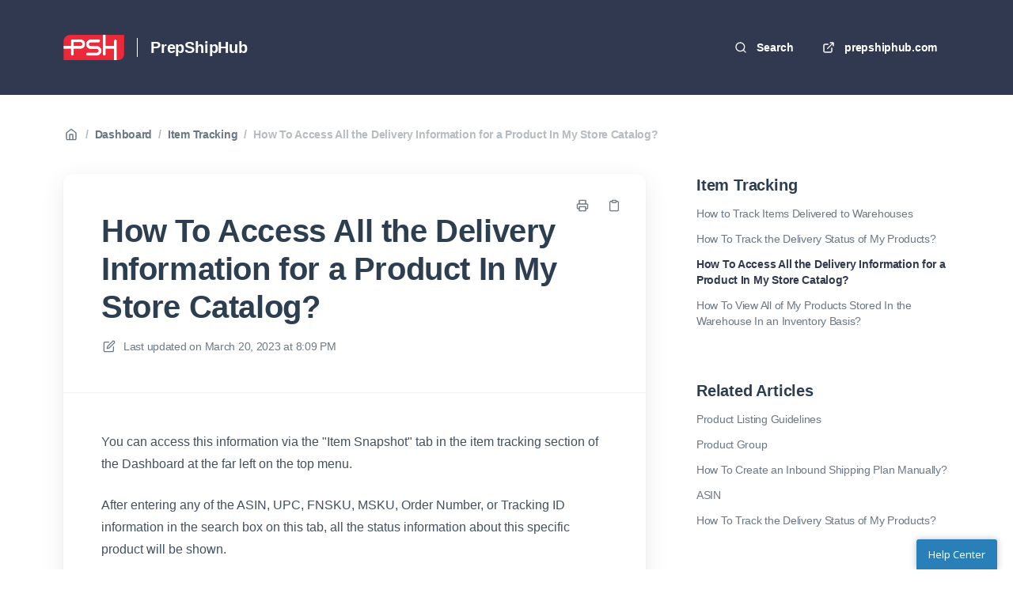

--- FILE ---
content_type: text/html; charset=utf-8
request_url: https://prepshiphub.elevio.help/en/articles/64-how-to-access-all-the-delivery-information-for-a-product-in-my-store-catalog
body_size: 13308
content:
<!DOCTYPE html>
<html lang="en">
  <head prefix="og: http://ogp.me/ns#">
    <title>How To Access All the Delivery Information for a Product In My Store Catalog? </title>
    <style>
      body {
        margin: 0;
      }
      .elevio-kb-wrapper {
        -webkit-box-align: center;
        -ms-flex-align: center;
        align-items: center;
        color: #3e4c59;
        display: -webkit-box;
        display: -ms-flexbox;
        display: flex;
        height: 100vh;
        -webkit-box-orient: vertical;
        -webkit-box-direction: normal;
        -ms-flex-direction: column;
        flex-direction: column;
        -webkit-box-pack: center;
        -ms-flex-pack: center;
        justify-content: center;
      }
      .elevio-kb-loading-spinner {
        -webkit-animation-name: elevio-kb-spin;
        animation-name: elevio-kb-spin;
        -webkit-animation-duration: 800ms;
        animation-duration: 800ms;
        -webkit-animation-iteration-count: infinite;
        animation-iteration-count: infinite;
        -webkit-animation-timing-function: linear;
        animation-timing-function: linear;
        block-size: 1.25rem;
        fill: #5644d8;
        inline-size: 1.25rem;
        padding: 0.25rem;
      }
      @-webkit-keyframes elevio-kb-spin {
        from {
          -webkit-transform: rotate(0deg);
          transform: rotate(0deg);
        }
        to {
          -webkit-transform: rotate(360deg);
          transform: rotate(360deg);
        }
      }
      @keyframes elevio-kb-spin {
        from {
          -webkit-transform: rotate(0deg);
          transform: rotate(0deg);
        }
        to {
          -webkit-transform: rotate(360deg);
          transform: rotate(360deg);
        }
      }
    </style>

     
    <link rel="canonical" href="https://prepshiphub.elevio.help/en/articles/64-how-to-access-all-the-delivery-information-for-a-product-in-my-store-catalog" />
    <meta property="og:url" content="https://prepshiphub.elevio.help/en/articles/64-how-to-access-all-the-delivery-information-for-a-product-in-my-store-catalog" />
      
 
  <meta name="keywords" content="Delivery Update catalog item tracking"></meta>

<meta name="description" content=""></meta>
<meta property="og:description" content=""></meta>


<script type="application/ld+json">{"mainEntity":[{"@type":"Question","name":"How To Access All the Delivery Information for a Product In My Store Catalog? ","acceptedAnswer":{"@type":"Answer","text":"You can access this information via the \"Item Snapshot\" tab in the item tracking section of the Dashboard at the far left on the top menu. \nAfter entering any of the ASIN, UPC, FNSKU, MSKU, Order Number, or Tracking ID information in the search box on this tab, all the status information about this specific product will be shown. \n\nFrom the table that follows, it is possible to access information such as to be delivered, delivered, or shipped quantities on an individual product basis.\nIf one would want to search by product name instead of product codes, one would need to select \"Title\" next to the search box, enter the title you want to search, then click the \"Check\" button.\n"}}],"@context":"http://schema.org","@type":"FAQPage","name":"How To Access All the Delivery Information for a Product In My Store Catalog? ","headline":"How To Access All the Delivery Information for a Product In My Store Catalog? ","author":{"@type":"Person","name":"Caglar Batan","image":"https://www.gravatar.com/avatar/8a536258dfcc63e987c0b89aeee6abca?e=info@prepshiphub.com&s=300&d=https%3A%2F%2Fui-avatars.com%2Fapi%2F/Caglar%2BBatan/300/69D59A/FFF/2/0.40"},"copyrightHolder":{"@type":"Organization","name":"PrepShipHub"},"publisher":{"@type":"Organization","name":"PrepShipHub"},"url":"https://prepshiphub.elevio.help/en/articles/64-how-to-access-all-the-delivery-information-for-a-product-in-my-store-catalog","image":null,"mainEntityOfPage":"https://prepshiphub.elevio.help/en/articles/64-how-to-access-all-the-delivery-information-for-a-product-in-my-store-catalog","dateCreated":"2022-06-20","datePublished":"2023-03-20","dateModified":"2023-03-20"}</script> 

    <meta charset="utf-8" />
    <meta http-equiv="X-UA-Compatible" content="IE=edge" />
    <meta name="viewport" content="width=device-width, initial-scale=1" />

    
    <link rel="shortcut icon" type="image/png" href="https://app.prepshiphub.com/favicon.ico" />
    

    <link rel="stylesheet" href="https://cdn.elev.io/kb/v2/themes/2/b2b1ed2b-1f59-4e07-b67c-d26c57e67119/styles.css" />
    <link rel="stylesheet" href="https://cdn.elev.io/kb/v2/deployed/62941d11a5168/d803bf31-e247-4682-aef2-69b381062295/styles-snippet.css" />

    <!-- <script
      src="https://js.sentry-cdn.com/7fb0ca92ae2d4dc49fffbe1b145e4511.min.js"
      crossorigin="anonymous"
    ></script> -->

    <script
      defer
      type="text/javascript"
      src="https://cdn.elev.io/kb/v2/themes/2/b2b1ed2b-1f59-4e07-b67c-d26c57e67119/localisation/en/lang.js"
    ></script>
    <script
      defer
      type="text/javascript"
      src="https://cdn.elev.io/kb/v2/deployed/62941d11a5168/d803bf31-e247-4682-aef2-69b381062295/localisation/en/lang-snippet.js"
    ></script>

    
    <script type="text/javascript" defer src="https://cdn.elev.io/kb/v2/themes/2/b2b1ed2b-1f59-4e07-b67c-d26c57e67119/script.js"></script>
    
  </head>

  <body class="logged-out article-page">
    <div id="kb-target">
      <div class="elevio-kb-wrapper">
        <svg class="elevio-kb-loading-spinner" viewBox="0 0 24 24">
          <path
            d="M9.65892 0.230582C11.9867 -0.232441 14.3995 0.00519931 16.5922 0.913451C18.7849 1.8217 20.6591 3.35977 21.9776 5.33316C23.2962 7.30655 24 9.62663 24 12H20C20 10.4178 19.5308 8.87104 18.6518 7.55544C17.7727 6.23985 16.5233 5.21447 15.0615 4.60897C13.5997 4.00347 11.9911 3.84504 10.4393 4.15372C8.88744 4.4624 7.46197 5.22433 6.34315 6.34315C5.22433 7.46197 4.4624 8.88744 4.15372 10.4393C3.84504 11.9911 4.00347 13.5997 4.60897 15.0615C5.21447 16.5233 6.23985 17.7727 7.55544 18.6518C8.87104 19.5308 10.4178 20 12 20V24C9.62663 24 7.30655 23.2962 5.33316 21.9776C3.35977 20.6591 1.8217 18.7849 0.913451 16.5922C0.00519943 14.3995 -0.232441 11.9867 0.230582 9.65892C0.693605 7.33115 1.83649 5.19295 3.51472 3.51472C5.19295 1.83649 7.33115 0.693605 9.65892 0.230582Z"
          />
        </svg>
      </div>
    </div>

    <script>
      window.companyUid = '62941d11a5168';
      window.companyName = 'PrepShipHub';
      window.companyUrl = 'https://prepshiphub.com';
      window.whitelabelEnabled = false;
      window.feedbackEnabled = true;
      window.feedbackEmailFieldHidden = true;
      window.searchAsYouTypeEnabled = true;
      window.agentLoginEnabled = false;
      window.ssoEnabled = false;
      window.ssoForced = false;
      window.ssoUrl = '';
      window.cname = 'support.prepshiphub.com';
      window.subdomain = 'prepshiphub';
      window.languageId = 'en';
      window.baseUrl = 'https://prepshiphub.elevio.help';
      window.supportedLanguages = JSON.parse('[{"id":"en","englishName":"English","nativeName":"English"}]');
      window.initialData = JSON.parse('{"page":{"pageType":"article","articleId":"64","data":{"article":{"id":"64","title":"How To Access All the Delivery Information for a Product In My Store Catalog? ","slug":"64-how-to-access-all-the-delivery-information-for-a-product-in-my-store-catalog","summary":null,"body":"\\u003Cp\\u003EYou can access this information via the &quot;Item Snapshot&quot; tab in the item tracking section of the Dashboard at the far left on the top menu.&nbsp;\\u003C\\u002Fp\\u003E\\u003Cp\\u003EAfter entering any of the ASIN, UPC, FNSKU, MSKU, Order Number, or Tracking ID information in the search box on this tab, all the status information about this specific product will be shown.&nbsp;\\u003C\\u002Fp\\u003E\\u003Cp\\u003E\\u003Cimg src=\\"https:\\u002F\\u002Fcdn.elev.io\\u002Ffile\\u002Fuploads\\u002FKi7lt4siV63spx3mT3d0RCmZ36w_LJx3W81orSD36C0\\u002F-JfT2UnGK-70BPaW4XrUhzzXIa1pRIcybor19WUBX_c\\u002F1679342900482-U3g.png\\" class=\\"fr-fic fr-dib\\"\\u003E\\u003C\\u002Fp\\u003E\\u003Cp\\u003EFrom the table that follows, it is possible to access information such as to be delivered, delivered, or shipped quantities on an individual product basis.\\u003C\\u002Fp\\u003E\\u003Cblockquote class=\\"elevio-box-warning\\"\\u003E\\u003Cp\\u003EIf one would want to search by product name instead of product codes, one would need to select &quot;Title&quot; next to the search box, enter the title you want to search, then click the &quot;Check&quot; button.\\u003C\\u002Fp\\u003E\\u003C\\u002Fblockquote\\u003E\\u003Cp\\u003E\\u003Cimg src=\\"https:\\u002F\\u002Fcdn.elev.io\\u002Ffile\\u002Fuploads\\u002FKi7lt4siV63spx3mT3d0RCmZ36w_LJx3W81orSD36C0\\u002FxYIfr5U7mQDF-GGS38LP6uhEHSxU49hMWPgq3WqWLo8\\u002F1657664672397-_U8.png\\" class=\\"fr-fic fr-dii\\"\\u003E\\u003C\\u002Fp\\u003E","bodyText":"You can access this information via the \\"Item Snapshot\\" tab in the item tracking section of the Dashboard at the far left on the top menu. \\nAfter entering any of the ASIN, UPC, FNSKU, MSKU, Order Number, or Tracking ID information in the search box on this tab, all the status information about this specific product will be shown. \\n\\nFrom the table that follows, it is possible to access information such as to be delivered, delivered, or shipped quantities on an individual product basis.\\nIf one would want to search by product name instead of product codes, one would need to select \\"Title\\" next to the search box, enter the title you want to search, then click the \\"Check\\" button.\\n","keywords":["Delivery","Update","catalog","item tracking"],"accessControl":{"access":"PUBLIC","isInternal":false,"smartGroups":[]},"featuredImageUrl":null,"createdAt":1655718482000,"lastUpdatedAt":1679342948000,"lastPublishedAt":1679342948000,"author":{"id":"40639","name":"Caglar Batan","avatar":"https:\\u002F\\u002Fwww.gravatar.com\\u002Favatar\\u002F8a536258dfcc63e987c0b89aeee6abca?e=info@prepshiphub.com&s=300&d=https%3A%2F%2Fui-avatars.com%2Fapi%2F\\u002FCaglar%2BBatan\\u002F300\\u002F69D59A\\u002FFFF\\u002F2\\u002F0.40"},"wordCount":120,"category":{"id":"39","title":"Item Tracking","slug":"39-item-tracking","featuredImageUrl":null,"articles":{"results":[{"id":"181","title":"How to Track Items Delivered to Warehouses","slug":"181-how-to-track-items-delivered-to-warehouses","summary":null,"lastPublishedAt":1721933868000,"accessControl":{"access":"PUBLIC","isInternal":false}},{"id":"63","title":"How To Track the Delivery Status of My Products?","slug":"63-how-to-track-the-delivery-status-of-my-products","summary":null,"lastPublishedAt":1721933601000,"accessControl":{"access":"PUBLIC","isInternal":false}},{"id":"64","title":"How To Access All the Delivery Information for a Product In My Store Catalog? ","slug":"64-how-to-access-all-the-delivery-information-for-a-product-in-my-store-catalog","summary":null,"lastPublishedAt":1679342948000,"accessControl":{"access":"PUBLIC","isInternal":false}},{"id":"65","title":"How To View All of My Products Stored In the Warehouse In an Inventory Basis?","slug":"65-how-to-view-all-of-my-products-stored-in-the-warehouse-in-an-inventory-basis","summary":null,"lastPublishedAt":1679342974000,"accessControl":{"access":"PUBLIC","isInternal":false}}],"pageInfo":{"totalCount":4}},"parentCategory":{"id":"20","title":"Dashboard","slug":"20-dashboard","featuredImageUrl":null,"articles":{"results":[],"pageInfo":{"totalCount":0}}},"subCategories":[]}},"relatedArticles":{"results":[{"id":"164","title":"Product Listing Guidelines","slug":"164-product-listing-guidelines","summary":null,"lastPublishedAt":1657472675000,"category":{"id":"26"},"accessControl":{"access":"PUBLIC","isInternal":false}},{"id":"30","title":"Product Group","slug":"30-product-group","summary":null,"lastPublishedAt":1657803183000,"category":{"id":"26"},"accessControl":{"access":"PUBLIC","isInternal":false}},{"id":"58","title":"How To Create an Inbound Shipping Plan Manually?","slug":"58-how-to-create-an-inbound-shipping-plan-manually","summary":null,"lastPublishedAt":1679342720000,"category":{"id":"26"},"accessControl":{"access":"PUBLIC","isInternal":false}},{"id":"22","title":"ASIN","slug":"22-asin","summary":null,"lastPublishedAt":1657803103000,"category":{"id":"26"},"accessControl":{"access":"PUBLIC","isInternal":false}},{"id":"63","title":"How To Track the Delivery Status of My Products?","slug":"63-how-to-track-the-delivery-status-of-my-products","summary":null,"lastPublishedAt":1721933601000,"category":{"id":"39"},"accessControl":{"access":"PUBLIC","isInternal":false}}],"pageInfo":{"totalCount":89}}}},"categoryTree":{"categories":[{"id":"20","title":"Dashboard","slug":"20-dashboard","featuredImageUrl":null,"articles":{"results":[{"id":"43","title":"How To Find Your Own Shipment Address?","slug":"43-how-to-find-your-own-shipment-address","summary":null,"lastPublishedAt":1686580415000,"accessControl":{"access":"PUBLIC","isInternal":false}}],"pageInfo":{"totalCount":1}},"parentCategory":null,"subCategories":[{"id":"39","title":"Item Tracking","slug":"39-item-tracking","featuredImageUrl":null,"articles":{"results":[{"id":"181","title":"How to Track Items Delivered to Warehouses","slug":"181-how-to-track-items-delivered-to-warehouses","summary":null,"lastPublishedAt":1721933868000,"accessControl":{"access":"PUBLIC","isInternal":false}},{"id":"63","title":"How To Track the Delivery Status of My Products?","slug":"63-how-to-track-the-delivery-status-of-my-products","summary":null,"lastPublishedAt":1721933601000,"accessControl":{"access":"PUBLIC","isInternal":false}},{"id":"64","title":"How To Access All the Delivery Information for a Product In My Store Catalog? ","slug":"64-how-to-access-all-the-delivery-information-for-a-product-in-my-store-catalog","summary":null,"lastPublishedAt":1679342948000,"accessControl":{"access":"PUBLIC","isInternal":false}},{"id":"65","title":"How To View All of My Products Stored In the Warehouse In an Inventory Basis?","slug":"65-how-to-view-all-of-my-products-stored-in-the-warehouse-in-an-inventory-basis","summary":null,"lastPublishedAt":1679342974000,"accessControl":{"access":"PUBLIC","isInternal":false}}],"pageInfo":{"totalCount":4}}}]},{"id":"21","title":"Inventory","slug":"21-inventory","featuredImageUrl":null,"articles":{"results":[{"id":"182","title":"How to receive inventory?","slug":"182-how-to-receive-inventory","summary":null,"lastPublishedAt":1721934156000,"accessControl":{"access":"PUBLIC","isInternal":false}},{"id":"62","title":"How To Access Stock Information of My Products?","slug":"62-how-to-access-stock-information-of-my-products","summary":null,"lastPublishedAt":1657803744000,"accessControl":{"access":"PUBLIC","isInternal":false}}],"pageInfo":{"totalCount":2}},"parentCategory":null,"subCategories":[]},{"id":"22","title":"Inbound","slug":"22-inbound","featuredImageUrl":null,"articles":{"results":[],"pageInfo":{"totalCount":0}},"parentCategory":null,"subCategories":[{"id":"26","title":"Shipping Plans","slug":"26-shipping-plans","featuredImageUrl":null,"articles":{"results":[{"id":"13","title":"How To Create a Shipping Plan (batch) From a Template?","slug":"13-how-to-create-a-shipping-plan-batch-from-a-template","summary":"Explaining step-by-step how to do the shipping plan and batch operations.","lastPublishedAt":1679341465000,"accessControl":{"access":"PUBLIC","isInternal":false}},{"id":"15","title":"Shipping Plan Terminology","slug":"15-shipping-plan-terminology","summary":null,"lastPublishedAt":1656436076000,"accessControl":{"access":"PUBLIC","isInternal":false}},{"id":"16","title":"Tracking Number","slug":"16-tracking-number","summary":null,"lastPublishedAt":1657317045000,"accessControl":{"access":"PUBLIC","isInternal":false}},{"id":"164","title":"Product Listing Guidelines","slug":"164-product-listing-guidelines","summary":null,"lastPublishedAt":1657472675000,"accessControl":{"access":"PUBLIC","isInternal":false}},{"id":"165","title":"Packaging and prep requirements","slug":"165-packaging-and-prep-requirements","summary":null,"lastPublishedAt":1657472367000,"accessControl":{"access":"PUBLIC","isInternal":false}},{"id":"166","title":"Reconciliation Instructions","slug":"166-reconciliation-instructions","summary":null,"lastPublishedAt":1662846011000,"accessControl":{"access":"PUBLIC","isInternal":false}},{"id":"17","title":"Order Number","slug":"17-order-number","summary":null,"lastPublishedAt":1656436115000,"accessControl":{"access":"PUBLIC","isInternal":false}},{"id":"18","title":"Order Number Sold","slug":"18-order-number-sold","summary":null,"lastPublishedAt":1657316956000,"accessControl":{"access":"PUBLIC","isInternal":false}},{"id":"183","title":"How to create FBA Force Shipment Plan?","slug":"183-how-to-create-fba-force-shipment-plan","summary":null,"lastPublishedAt":1721934448000,"accessControl":{"access":"PUBLIC","isInternal":false}},{"id":"184","title":"How to FBA Force Boxing and Shipping Out?","slug":"184-how-to-fba-force-boxing-and-shipping-out","summary":null,"lastPublishedAt":1721934531000,"accessControl":{"access":"PUBLIC","isInternal":false}},{"id":"185","title":"What are PSH Tools? How can I use them?","slug":"185-what-are-psh-tools-how-can-i-use-them","summary":null,"lastPublishedAt":1721934683000,"accessControl":{"access":"PUBLIC","isInternal":false}},{"id":"19","title":"Pallet ID","slug":"19-pallet-id","summary":null,"lastPublishedAt":1657317350000,"accessControl":{"access":"PUBLIC","isInternal":false}},{"id":"197","title":"How does discrepancy calculated in inbound shipment items? ","slug":"197-how-does-discrepancy-calculated-in-inbound-shipment-items","summary":null,"lastPublishedAt":1738708579000,"accessControl":{"access":"PUBLIC","isInternal":false}},{"id":"20","title":"Shipment Date","slug":"20-shipment-date","summary":null,"lastPublishedAt":1657803041000,"accessControl":{"access":"PUBLIC","isInternal":false}},{"id":"21","title":"Expiration Date","slug":"21-expiration-date","summary":null,"lastPublishedAt":1657472226000,"accessControl":{"access":"PUBLIC","isInternal":false}},{"id":"22","title":"ASIN","slug":"22-asin","summary":null,"lastPublishedAt":1657803103000,"accessControl":{"access":"PUBLIC","isInternal":false}},{"id":"23","title":"(M)SKU","slug":"23-m-sku","summary":null,"lastPublishedAt":1657463198000,"accessControl":{"access":"PUBLIC","isInternal":false}},{"id":"24","title":"UPC \\u002F EAN","slug":"24-upc-ean","summary":null,"lastPublishedAt":1657472930000,"accessControl":{"access":"PUBLIC","isInternal":false}},{"id":"25","title":"FNSKU","slug":"25-fnsku","summary":null,"lastPublishedAt":1657468142000,"accessControl":{"access":"PUBLIC","isInternal":false}},{"id":"26","title":"Serial No","slug":"26-serial-no","summary":null,"lastPublishedAt":1657465218000,"accessControl":{"access":"PUBLIC","isInternal":false}},{"id":"27","title":"Product Title","slug":"27-product-title","summary":null,"lastPublishedAt":1657465724000,"accessControl":{"access":"PUBLIC","isInternal":false}},{"id":"28","title":"Manufacture or Supplier","slug":"28-manufacture-or-supplier","summary":null,"lastPublishedAt":1657803150000,"accessControl":{"access":"PUBLIC","isInternal":false}},{"id":"30","title":"Product Group","slug":"30-product-group","summary":null,"lastPublishedAt":1657803183000,"accessControl":{"access":"PUBLIC","isInternal":false}},{"id":"31","title":"Number Of Units","slug":"31-number-of-units","summary":null,"lastPublishedAt":1657467817000,"accessControl":{"access":"PUBLIC","isInternal":false}},{"id":"32","title":"Condition","slug":"32-condition","summary":null,"lastPublishedAt":1657468163000,"accessControl":{"access":"PUBLIC","isInternal":false}},{"id":"33","title":"Cost","slug":"33-cost","summary":null,"lastPublishedAt":1657468576000,"accessControl":{"access":"PUBLIC","isInternal":false}},{"id":"34","title":"Sale Price","slug":"34-sale-price","summary":null,"lastPublishedAt":1657472969000,"accessControl":{"access":"PUBLIC","isInternal":false}},{"id":"35","title":"Fragile","slug":"35-fragile","summary":null,"lastPublishedAt":1657472433000,"accessControl":{"access":"PUBLIC","isInternal":false}},{"id":"36","title":"Multi Pack","slug":"36-multi-pack","summary":null,"lastPublishedAt":1657803258000,"accessControl":{"access":"PUBLIC","isInternal":false}},{"id":"37","title":"Bundle \\u002F Knitting","slug":"37-bundle-knitting","summary":null,"lastPublishedAt":1657316664000,"accessControl":{"access":"PUBLIC","isInternal":false}},{"id":"38","title":"Count Per Bundle","slug":"38-count-per-bundle","summary":null,"lastPublishedAt":1657803278000,"accessControl":{"access":"PUBLIC","isInternal":false}},{"id":"39","title":"Action","slug":"39-action","summary":null,"lastPublishedAt":1657471469000,"accessControl":{"access":"PUBLIC","isInternal":false}},{"id":"40","title":"Notes","slug":"40-notes","summary":null,"lastPublishedAt":1657471771000,"accessControl":{"access":"PUBLIC","isInternal":false}},{"id":"57","title":"How Do I Create a Shipping Plan?","slug":"57-how-do-i-create-a-shipping-plan","summary":null,"lastPublishedAt":1657236882000,"accessControl":{"access":"PUBLIC","isInternal":false}},{"id":"58","title":"How To Create an Inbound Shipping Plan Manually?","slug":"58-how-to-create-an-inbound-shipping-plan-manually","summary":null,"lastPublishedAt":1679342720000,"accessControl":{"access":"PUBLIC","isInternal":false}},{"id":"59","title":"What Are the Inbound Shipping Plan Status Categories Refer To?","slug":"59-what-are-the-inbound-shipping-plan-status-categories-refer-to","summary":null,"lastPublishedAt":1657803483000,"accessControl":{"access":"PUBLIC","isInternal":false}},{"id":"61","title":"Why is There a Shared Batch and \\"Needs Action\\" Alert in My Shipping Plans?","slug":"61-why-is-there-a-shared-batch-and-needs-action-alert-in-my-shipping-plans","summary":null,"lastPublishedAt":1657660756000,"accessControl":{"access":"PUBLIC","isInternal":false}},{"id":"70","title":"How To Ship Your Products As  Bundle?","slug":"70-how-to-ship-your-products-as-bundle","summary":null,"lastPublishedAt":1657724539000,"accessControl":{"access":"PUBLIC","isInternal":false}},{"id":"71","title":"How To Ship Your Products As Multi Pack?","slug":"71-how-to-ship-your-products-as-multi-pack","summary":null,"lastPublishedAt":1657724633000,"accessControl":{"access":"PUBLIC","isInternal":false}}],"pageInfo":{"totalCount":39}}}]},{"id":"23","title":"Management","slug":"23-management","featuredImageUrl":null,"articles":{"results":[{"id":"177","title":"How can I manage my prep materials?","slug":"177-how-can-i-manage-my-prep-materials","summary":null,"lastPublishedAt":1721934875000,"accessControl":{"access":"PUBLIC","isInternal":false}},{"id":"187","title":"How can I manage tasks for my staff?","slug":"187-how-can-i-manage-tasks-for-my-staff","summary":null,"lastPublishedAt":1721935823000,"accessControl":{"access":"PUBLIC","isInternal":false}},{"id":"198","title":"How to install PSH Printer Agent?","slug":"198-how-to-install-psh-printer-agent","summary":null,"lastPublishedAt":1743536803000,"accessControl":{"access":"PUBLIC","isInternal":false}}],"pageInfo":{"totalCount":3}},"parentCategory":null,"subCategories":[{"id":"34","title":"Roles & Permissions","slug":"34-roles-permissions","featuredImageUrl":null,"articles":{"results":[{"id":"74","title":"How To Assign Different Roles To Your Employees?","slug":"74-how-to-assign-different-roles-to-your-employees","summary":null,"lastPublishedAt":1679343490000,"accessControl":{"access":"PUBLIC","isInternal":false}}],"pageInfo":{"totalCount":1}}},{"id":"35","title":"Files","slug":"35-files","featuredImageUrl":null,"articles":{"results":[{"id":"174","title":"File Management Upload Error","slug":"174-file-management-upload-error","summary":null,"lastPublishedAt":1694184828000,"accessControl":{"access":"PUBLIC","isInternal":false}},{"id":"75","title":"How To Access Vendor Invoices, BOL?","slug":"75-how-to-access-vendor-invoices-bol","summary":null,"lastPublishedAt":1694172105000,"accessControl":{"access":"PUBLIC","isInternal":false}},{"id":"76","title":"Where To Find the Credit Card Authorization Form?","slug":"76-where-to-find-the-credit-card-authorization-form","summary":null,"lastPublishedAt":1657724977000,"accessControl":{"access":"PUBLIC","isInternal":false}}],"pageInfo":{"totalCount":3}}},{"id":"36","title":"Problems","slug":"36-problems","featuredImageUrl":null,"articles":{"results":[{"id":"78","title":"Problem Products","slug":"78-problem-products","summary":null,"lastPublishedAt":1721934239000,"accessControl":{"access":"PUBLIC","isInternal":false}},{"id":"81","title":"How to Send System Notifications to a Specific Person?","slug":"81-how-to-send-system-notifications-to-a-specific-person","summary":null,"lastPublishedAt":1679344356000,"accessControl":{"access":"PUBLIC","isInternal":false}}],"pageInfo":{"totalCount":2}}},{"id":"37","title":"Products","slug":"37-products","featuredImageUrl":null,"articles":{"results":[{"id":"79","title":"How To Access Your Product Catalog?","slug":"79-how-to-access-your-product-catalog","summary":null,"lastPublishedAt":1679344040000,"accessControl":{"access":"PUBLIC","isInternal":false}}],"pageInfo":{"totalCount":1}}},{"id":"38","title":"Subscriptions","slug":"38-subscriptions","featuredImageUrl":null,"articles":{"results":[{"id":"80","title":"How to Send Notification Emails to a Specific Person?","slug":"80-how-to-send-notification-emails-to-a-specific-person","summary":null,"lastPublishedAt":1679344330000,"accessControl":{"access":"PUBLIC","isInternal":false}},{"id":"82","title":"How To Access Notifications?","slug":"82-how-to-access-notifications","summary":null,"lastPublishedAt":1679344409000,"accessControl":{"access":"PUBLIC","isInternal":false}}],"pageInfo":{"totalCount":2}}}]},{"id":"24","title":"Tools","slug":"24-tools","featuredImageUrl":null,"articles":{"results":[],"pageInfo":{"totalCount":0}},"parentCategory":null,"subCategories":[{"id":"33","title":"Batch Verify","slug":"33-batch-verify","featuredImageUrl":null,"articles":{"results":[{"id":"73","title":"Tools - Batch Verify","slug":"73-tools-batch-verify","summary":null,"lastPublishedAt":1679343221000,"accessControl":{"access":"PUBLIC","isInternal":false}}],"pageInfo":{"totalCount":1}}}]},{"id":"25","title":"Account","slug":"25-account","featuredImageUrl":null,"articles":{"results":[],"pageInfo":{"totalCount":0}},"parentCategory":null,"subCategories":[{"id":"29","title":"My Company","slug":"29-my-company","featuredImageUrl":null,"articles":{"results":[{"id":"167","title":"How do I add payment methods?","slug":"167-how-do-i-add-payment-methods","summary":null,"lastPublishedAt":1666043542000,"accessControl":{"access":"PUBLIC","isInternal":false}},{"id":"179","title":"I am a warehouse\\u002Fprep center client. How can I register with PSH?","slug":"179-i-am-a-warehouse-prep-center-client-how-can-i-register-with-psh","summary":null,"lastPublishedAt":1721932613000,"accessControl":{"access":"PUBLIC","isInternal":false}},{"id":"180","title":"How can I activate my customers accounts?","slug":"180-how-can-i-activate-my-customers-accounts","summary":null,"lastPublishedAt":1721933501000,"accessControl":{"access":"PUBLIC","isInternal":false}},{"id":"186","title":"How can I manage roles for users?","slug":"186-how-can-i-manage-roles-for-users","summary":null,"lastPublishedAt":1721935703000,"accessControl":{"access":"PUBLIC","isInternal":false}},{"id":"47","title":"What Do I Need to Do After The Registration?","slug":"47-what-do-i-need-to-do-after-the-registration","summary":null,"lastPublishedAt":1716992012000,"accessControl":{"access":"PUBLIC","isInternal":false}},{"id":"48","title":"How Do I Enter Store Information?","slug":"48-how-do-i-enter-store-information","summary":null,"lastPublishedAt":1679385695000,"accessControl":{"access":"PUBLIC","isInternal":false}},{"id":"49","title":"How Do I Integrate My Store With My Amazon Account? (Authorization)","slug":"49-how-do-i-integrate-my-store-with-my-amazon-account-authorization","summary":null,"lastPublishedAt":1716991930000,"accessControl":{"access":"PUBLIC","isInternal":false}},{"id":"88","title":"How To Add New Users To Your Account?","slug":"88-how-to-add-new-users-to-your-account","summary":null,"lastPublishedAt":1721934731000,"accessControl":{"access":"PUBLIC","isInternal":false}},{"id":"89","title":"How to Add Phone\\u002FFax Information?","slug":"89-how-to-add-phone-fax-information","summary":null,"lastPublishedAt":1679385625000,"accessControl":{"access":"PUBLIC","isInternal":false}},{"id":"90","title":"How To Add Email Addresses to PrepShipHub?","slug":"90-how-to-add-email-addresses-to-prepshiphub","summary":null,"lastPublishedAt":1679385545000,"accessControl":{"access":"PUBLIC","isInternal":false}},{"id":"91","title":"How To Save Your Company\'s Address Information?","slug":"91-how-to-save-your-company-s-address-information","summary":null,"lastPublishedAt":1679385643000,"accessControl":{"access":"PUBLIC","isInternal":false}},{"id":"92","title":"How To Save Company\'s Credentials?","slug":"92-how-to-save-company-s-credentials","summary":null,"lastPublishedAt":1679385674000,"accessControl":{"access":"PUBLIC","isInternal":false}},{"id":"93","title":"How To Create Custom MSKUs?","slug":"93-how-to-create-custom-mskus","summary":null,"lastPublishedAt":1679345164000,"accessControl":{"access":"PUBLIC","isInternal":false}}],"pageInfo":{"totalCount":13}}},{"id":"31","title":"Plans","slug":"31-plans","featuredImageUrl":null,"articles":{"results":[{"id":"54","title":"How Do I Select An Enrollment Plan?","slug":"54-how-do-i-select-an-enrollment-plan","summary":null,"lastPublishedAt":1721934791000,"accessControl":{"access":"PUBLIC","isInternal":false}},{"id":"55","title":"How Can I See Which Plan(s) Assigned To?","slug":"55-how-can-i-see-which-plan-s-assigned-to","summary":null,"lastPublishedAt":1679342432000,"accessControl":{"access":"PUBLIC","isInternal":false}},{"id":"69","title":"What is a Plan Type?","slug":"69-what-is-a-plan-type","summary":null,"lastPublishedAt":1657719244000,"accessControl":{"access":"PUBLIC","isInternal":false}}],"pageInfo":{"totalCount":3}}},{"id":"32","title":"Accounting","slug":"32-accounting","featuredImageUrl":null,"articles":{"results":[{"id":"67","title":"How Do I View My Invoices?","slug":"67-how-do-i-view-my-invoices","summary":null,"lastPublishedAt":1662846104000,"accessControl":{"access":"PUBLIC","isInternal":false}},{"id":"68","title":"How to print out my invoice?","slug":"68-how-to-print-out-my-invoice","summary":null,"lastPublishedAt":1657803926000,"accessControl":{"access":"PUBLIC","isInternal":false}}],"pageInfo":{"totalCount":2}}}]},{"id":"40","title":"Outbound","slug":"40-outbound","featuredImageUrl":null,"articles":{"results":[{"id":"191","title":"What is Freight Class? How can i learn it?","slug":"191-what-is-freight-class-how-can-i-learn-it","summary":null,"lastPublishedAt":1733294524000,"accessControl":{"access":"PUBLIC","isInternal":false}},{"id":"87","title":"How To Access Outbound Shipments Other Than FBA?","slug":"87-how-to-access-outbound-shipments-other-than-fba","summary":null,"lastPublishedAt":1657747964000,"accessControl":{"access":"PUBLIC","isInternal":false}}],"pageInfo":{"totalCount":2}},"parentCategory":null,"subCategories":[{"id":"41","title":"Shipment Batches","slug":"41-shipment-batches","featuredImageUrl":null,"articles":{"results":[{"id":"194","title":"How can i get the Amazon Shipment Workflow ID to import plans into PSH?","slug":"194-how-can-i-get-the-amazon-shipment-workflow-id-to-import-plans-into-psh","summary":null,"lastPublishedAt":1735857791000,"accessControl":{"access":"PUBLIC","isInternal":false}},{"id":"66","title":"How To Find Information About the Delivery Status of the Products I Have Sent To Amazon?","slug":"66-how-to-find-information-about-the-delivery-status-of-the-products-i-have-sent-to-amazon","summary":null,"lastPublishedAt":1657803846000,"accessControl":{"access":"PUBLIC","isInternal":false}},{"id":"72","title":"Destination Code","slug":"72-destination-code","summary":null,"lastPublishedAt":1657722381000,"accessControl":{"access":"PUBLIC","isInternal":false}}],"pageInfo":{"totalCount":3}}},{"id":"42","title":"FBM Shipments","slug":"42-fbm-shipments","featuredImageUrl":null,"articles":{"results":[{"id":"168","title":"How can I usePrepShipHub App for my Shopify stores","slug":"168-how-can-i-useprepshiphub-app-for-my-shopify-stores","summary":null,"lastPublishedAt":1679385130000,"accessControl":{"access":"PUBLIC","isInternal":false}},{"id":"169","title":"FBM Order Fulfillment","slug":"169-fbm-order-fulfillment","summary":null,"lastPublishedAt":1706625399000,"accessControl":{"access":"PUBLIC","isInternal":false}},{"id":"175","title":"How to generate pick list for FBM orders?","slug":"175-how-to-generate-pick-list-for-fbm-orders","summary":null,"lastPublishedAt":1706626045000,"accessControl":{"access":"PUBLIC","isInternal":false}},{"id":"176","title":"How can I create the slips for FBM orders.","slug":"176-how-can-i-create-the-slips-for-fbm-orders","summary":null,"lastPublishedAt":1706626170000,"accessControl":{"access":"PUBLIC","isInternal":false}},{"id":"189","title":"How can i automatically close FBM orders?","slug":"189-how-can-i-automatically-close-fbm-orders","summary":null,"lastPublishedAt":1723054003000,"accessControl":{"access":"PUBLIC","isInternal":false}}],"pageInfo":{"totalCount":5}}}]},{"id":"45","title":"General","slug":"45-general","featuredImageUrl":null,"articles":{"results":[{"id":"188","title":"How can I change the warehouse settings?","slug":"188-how-can-i-change-the-warehouse-settings","summary":null,"lastPublishedAt":1749634524000,"accessControl":{"access":"PUBLIC","isInternal":false}},{"id":"83","title":"How To Change User Password?","slug":"83-how-to-change-user-password","summary":"This article demonstrates how one can change their password once it is created. ","lastPublishedAt":1679344447000,"accessControl":{"access":"PUBLIC","isInternal":false}},{"id":"85","title":"How To Change the Background\\u002FTheme?","slug":"85-how-to-change-the-background-theme","summary":"In this article, we demonstrate how one can successfully change the layout of their screen. ","lastPublishedAt":1657718568000,"accessControl":{"access":"PUBLIC","isInternal":false}},{"id":"86","title":"How to Change the Menu Layout? ","slug":"86-how-to-change-the-menu-layout","summary":null,"lastPublishedAt":1657723587000,"accessControl":{"access":"PUBLIC","isInternal":false}}],"pageInfo":{"totalCount":4}},"parentCategory":null,"subCategories":[]},{"id":"46","title":"Troubleshooting","slug":"46-troubleshooting","featuredImageUrl":null,"articles":{"results":[],"pageInfo":{"totalCount":0}},"parentCategory":null,"subCategories":[{"id":"51","title":"Error Messages","slug":"51-error-messages","featuredImageUrl":null,"articles":{"results":[{"id":"101","title":"ITEM_BLOCKED_BY_GATING: Item Level Gating Error","slug":"101-item_blocked_by_gating-item-level-gating-error","summary":null,"lastPublishedAt":1676059339000,"accessControl":{"access":"PUBLIC","isInternal":false}},{"id":"102","title":"Parent IAID Error","slug":"102-parent-iaid-error","summary":null,"lastPublishedAt":1657804336000,"accessControl":{"access":"PUBLIC","isInternal":false}},{"id":"103","title":"ITEM_EXCLUDED_FROM_COMMINGLING_FOR_EXISTING_MAP: No Label (Commingled) Error","slug":"103-item_excluded_from_commingling_for_existing_map-no-label-commingled-error","summary":null,"lastPublishedAt":1676059402000,"accessControl":{"access":"PUBLIC","isInternal":false}},{"id":"104","title":"ITEM_WITH_NO_VALID_FC: No Eligible Fulfillment Center Error","slug":"104-item_with_no_valid_fc-no-eligible-fulfillment-center-error","summary":null,"lastPublishedAt":1676059449000,"accessControl":{"access":"PUBLIC","isInternal":false}},{"id":"105","title":"Meltable Product Restriction","slug":"105-meltable-product-restriction","summary":null,"lastPublishedAt":1662842670000,"accessControl":{"access":"PUBLIC","isInternal":false}},{"id":"106","title":"MISSING_DIMENSIONS: Missing Dimensions Error","slug":"106-missing_dimensions-missing-dimensions-error","summary":null,"lastPublishedAt":1676059484000,"accessControl":{"access":"PUBLIC","isInternal":false}},{"id":"107","title":"NOT_IN_PRODUCT_CATALOG","slug":"107-not_in_product_catalog","summary":null,"lastPublishedAt":1676059514000,"accessControl":{"access":"PUBLIC","isInternal":false}},{"id":"108","title":"NO_EXTERNAL_IDENTIFIER_FOR_EXISTING_MAP: Missing External Identifier","slug":"108-no_external_identifier_for_existing_map-missing-external-identifier","summary":null,"lastPublishedAt":1676059535000,"accessControl":{"access":"PUBLIC","isInternal":false}},{"id":"109","title":"OVER_ASIN_GUIDANCE","slug":"109-over_asin_guidance","summary":null,"lastPublishedAt":1676059563000,"accessControl":{"access":"PUBLIC","isInternal":false}},{"id":"110","title":"Seller is blocked by the AndonCordManager","slug":"110-seller-is-blocked-by-the-andoncordmanager","summary":null,"lastPublishedAt":1657804520000,"accessControl":{"access":"PUBLIC","isInternal":false}},{"id":"112","title":"Item Under Hazmat Review","slug":"112-item-under-hazmat-review","summary":null,"lastPublishedAt":1657804520000,"accessControl":{"access":"PUBLIC","isInternal":false}},{"id":"113","title":"Incomplete Listing Error - Redline Error","slug":"113-incomplete-listing-error-redline-error","summary":null,"lastPublishedAt":1676059626000,"accessControl":{"access":"PUBLIC","isInternal":false}},{"id":"123","title":"EXTERNAL_ID_MAPS_MULTIPLE_IAIDS_ FOR_EXISTING_MAP: FNSKU Conflict","slug":"123-external_id_maps_multiple_iaids_-for_existing_map-fnsku-conflict","summary":null,"lastPublishedAt":1676059657000,"accessControl":{"access":"PUBLIC","isInternal":false}},{"id":"125","title":"Invalid item for \\u003CMSKU\\u003E with reason ITEM_STRANDED: Item Stranded Error","slug":"125-invalid-item-for-with-reason-item_stranded-item-stranded-error","summary":null,"lastPublishedAt":1676059691000,"accessControl":{"access":"PUBLIC","isInternal":false}},{"id":"129","title":"ITEM_BLOCKED_BY_GATING: Gating Error","slug":"129-item_blocked_by_gating-gating-error","summary":null,"lastPublishedAt":1676059725000,"accessControl":{"access":"PUBLIC","isInternal":false}},{"id":"131","title":"LABEL_PREP_OWNER_INCOMPATIBILITY_ERROR","slug":"131-label_prep_owner_incompatibility_error","summary":null,"lastPublishedAt":1676059752000,"accessControl":{"access":"PUBLIC","isInternal":false}},{"id":"149","title":"Box Content Error","slug":"149-box-content-error","summary":null,"lastPublishedAt":1657804499000,"accessControl":{"access":"PUBLIC","isInternal":false}},{"id":"150","title":"FBA_INBOUND_CARTON_015: Expiration Date Error","slug":"150-fba_inbound_carton_015-expiration-date-error","summary":null,"lastPublishedAt":1676059820000,"accessControl":{"access":"PUBLIC","isInternal":false}},{"id":"151","title":"FBA_INBOUND_CARTON_016: Misleading Box Content Information","slug":"151-fba_inbound_carton_016-misleading-box-content-information","summary":null,"lastPublishedAt":1676059838000,"accessControl":{"access":"PUBLIC","isInternal":false}},{"id":"152","title":"FBA_INBOUND_CARTON_010: Box Content Discrepancy Error","slug":"152-fba_inbound_carton_010-box-content-discrepancy-error","summary":null,"lastPublishedAt":1676059858000,"accessControl":{"access":"PUBLIC","isInternal":false}},{"id":"153","title":"FBA_INBOUND_CARTON_026: Inconsistent Box Content Information","slug":"153-fba_inbound_carton_026-inconsistent-box-content-information","summary":null,"lastPublishedAt":1676059879000,"accessControl":{"access":"PUBLIC","isInternal":false}},{"id":"154","title":"FBA_INBOUND_CARTON_027: Expiration Date Error Without Explicit MSKU","slug":"154-fba_inbound_carton_027-expiration-date-error-without-explicit-msku","summary":null,"lastPublishedAt":1676059901000,"accessControl":{"access":"PUBLIC","isInternal":false}},{"id":"155","title":"Quantity Mis-Match Error","slug":"155-quantity-mis-match-error","summary":null,"lastPublishedAt":1657804520000,"accessControl":{"access":"PUBLIC","isInternal":false}},{"id":"156","title":"Shipment Charges Already Accepted Error","slug":"156-shipment-charges-already-accepted-error","summary":null,"lastPublishedAt":1657804499000,"accessControl":{"access":"PUBLIC","isInternal":false}},{"id":"157","title":"Unexpected Items Found in Box","slug":"157-unexpected-items-found-in-box","summary":null,"lastPublishedAt":1662846183000,"accessControl":{"access":"PUBLIC","isInternal":false}},{"id":"158","title":"Invalid Auth Token (Seller ID & AWS Account ID)","slug":"158-invalid-auth-token-seller-id-aws-account-id","summary":null,"lastPublishedAt":1657804499000,"accessControl":{"access":"PUBLIC","isInternal":false}},{"id":"159","title":"Email Address Is In-use","slug":"159-email-address-is-in-use","summary":null,"lastPublishedAt":1657804520000,"accessControl":{"access":"PUBLIC","isInternal":false}},{"id":"160","title":"You have previously signed up with another email account","slug":"160-you-have-previously-signed-up-with-another-email-account","summary":null,"lastPublishedAt":1657804520000,"accessControl":{"access":"PUBLIC","isInternal":false}},{"id":"173","title":"PRODUCT_ ENROLLED_ IN_ REMOTE_ FULFILLMENT","slug":"173-product_-enrolled_-in_-remote_-fulfillment","summary":null,"lastPublishedAt":1690560235000,"accessControl":{"access":"PUBLIC","isInternal":false}},{"id":"178","title":"FIOS_NO_PATHS_TO_CUSTOMER","slug":"178-fios_no_paths_to_customer","summary":null,"lastPublishedAt":1716299356000,"accessControl":{"access":"PUBLIC","isInternal":false}},{"id":"190","title":"FIOS_NO_PATHS_TO_CUSTOMER","slug":"190-fios_no_paths_to_customer","summary":null,"lastPublishedAt":1749634545000,"accessControl":{"access":"PUBLIC","isInternal":false}},{"id":"94","title":"Error Code 5664","slug":"94-error-code-5664","summary":null,"lastPublishedAt":1662846199000,"accessControl":{"access":"PUBLIC","isInternal":false}},{"id":"96","title":"Missing Brand Name Approval (Error Code 5665)","slug":"96-missing-brand-name-approval-error-code-5665","summary":null,"lastPublishedAt":1657804298000,"accessControl":{"access":"PUBLIC","isInternal":false}},{"id":"97","title":"Brand Name Policy Violation (Error Code 5664)","slug":"97-brand-name-policy-violation-error-code-5664","summary":null,"lastPublishedAt":1662843249000,"accessControl":{"access":"PUBLIC","isInternal":false}},{"id":"99","title":"INCOMPATIBLE_HAZMAT_STATUS: Incompatible Hazmat Error","slug":"99-incompatible_hazmat_status-incompatible-hazmat-error","summary":null,"lastPublishedAt":1676059274000,"accessControl":{"access":"PUBLIC","isInternal":false}}],"pageInfo":{"totalCount":35}}}]},{"id":"57","title":"Reports","slug":"57-reports","featuredImageUrl":null,"articles":{"results":[{"id":"172","title":"How to create a date range report for monthly sales on Amazon?","slug":"172-how-to-create-a-date-range-report-for-monthly-sales-on-amazon","summary":null,"lastPublishedAt":1684861380000,"accessControl":{"access":"PUBLIC","isInternal":false}}],"pageInfo":{"totalCount":1}},"parentCategory":null,"subCategories":[]},{"id":"58","title":"User Guides","slug":"58-user-guides","featuredImageUrl":null,"articles":{"results":[{"id":"200","title":"Initial User Guide For Individual Sellers","slug":"200-initial-user-guide-for-individual-sellers","summary":null,"lastPublishedAt":1746168332000,"accessControl":{"access":"PUBLIC","isInternal":false}},{"id":"201","title":"Initial User Guide For Prep Center Customers","slug":"201-initial-user-guide-for-prep-center-customers","summary":null,"lastPublishedAt":1746168318000,"accessControl":{"access":"PUBLIC","isInternal":false}},{"id":"202","title":"User Guide For Prep Center Customers","slug":"202-user-guide-for-prep-center-customers","summary":null,"lastPublishedAt":1746168455000,"accessControl":{"access":"PUBLIC","isInternal":false}},{"id":"203","title":"Individual User Guide","slug":"203-individual-user-guide","summary":null,"lastPublishedAt":1746168281000,"accessControl":{"access":"PUBLIC","isInternal":false}},{"id":"235","title":"User Guidelines","slug":"235-user-guidelines","summary":null,"lastPublishedAt":1748885859000,"accessControl":{"access":"PUBLIC","isInternal":false}}],"pageInfo":{"totalCount":5}},"parentCategory":null,"subCategories":[]},{"id":"59","title":"Onboarding Videos","slug":"59-onboarding-videos","featuredImageUrl":null,"articles":{"results":[{"id":"210","title":"Onboarding Videos","slug":"210-onboarding-videos","summary":null,"lastPublishedAt":1749018410000,"accessControl":{"access":"PUBLIC","isInternal":false}},{"id":"212","title":"Inbound Module","slug":"212-inbound-module","summary":null,"lastPublishedAt":1748980923000,"accessControl":{"access":"PUBLIC","isInternal":false}},{"id":"213","title":"Outbound Module","slug":"213-outbound-module","summary":null,"lastPublishedAt":1748892323000,"accessControl":{"access":"PUBLIC","isInternal":false}},{"id":"214","title":"Reporting Module","slug":"214-reporting-module","summary":null,"lastPublishedAt":1749796366000,"accessControl":{"access":"PUBLIC","isInternal":false}},{"id":"215","title":"Inventory Module","slug":"215-inventory-module","summary":null,"lastPublishedAt":1748982344000,"accessControl":{"access":"PUBLIC","isInternal":false}},{"id":"216","title":"Tools Module","slug":"216-tools-module","summary":null,"lastPublishedAt":1749796586000,"accessControl":{"access":"PUBLIC","isInternal":false}},{"id":"217","title":"Account Module","slug":"217-account-module","summary":null,"lastPublishedAt":1749798080000,"accessControl":{"access":"PUBLIC","isInternal":false}},{"id":"218","title":"FBA Force","slug":"218-fba-force","summary":null,"lastPublishedAt":1749638231000,"accessControl":{"access":"PUBLIC","isInternal":false}},{"id":"219","title":"FBM Force","slug":"219-fbm-force","summary":null,"lastPublishedAt":1749638333000,"accessControl":{"access":"PUBLIC","isInternal":false}},{"id":"220","title":"MFN Force","slug":"220-mfn-force","summary":null,"lastPublishedAt":1749796256000,"accessControl":{"access":"PUBLIC","isInternal":false}},{"id":"221","title":"WFS Force","slug":"221-wfs-force","summary":null,"lastPublishedAt":1749796321000,"accessControl":{"access":"PUBLIC","isInternal":false}},{"id":"236","title":"Settings Module","slug":"236-settings-module","summary":null,"lastPublishedAt":1749797328000,"accessControl":{"access":"PUBLIC","isInternal":false}},{"id":"237","title":"WMS Module","slug":"237-wms-module","summary":null,"lastPublishedAt":1748892263000,"accessControl":{"access":"PUBLIC","isInternal":false}},{"id":"238","title":"Management Module","slug":"238-management-module","summary":null,"lastPublishedAt":1749018095000,"accessControl":{"access":"PUBLIC","isInternal":false}},{"id":"242","title":"Purchase Orders","slug":"242-purchase-orders","summary":null,"lastPublishedAt":1748980740000,"accessControl":{"access":"PUBLIC","isInternal":false}},{"id":"243","title":"Delivered Packages","slug":"243-delivered-packages","summary":null,"lastPublishedAt":1749654091000,"accessControl":{"access":"PUBLIC","isInternal":false}},{"id":"244","title":"Item Status Tracking","slug":"244-item-status-tracking","summary":null,"lastPublishedAt":1749654016000,"accessControl":{"access":"PUBLIC","isInternal":false}},{"id":"245","title":"Inventory Snapshot","slug":"245-inventory-snapshot","summary":null,"lastPublishedAt":1748981564000,"accessControl":{"access":"PUBLIC","isInternal":false}},{"id":"246","title":"Manage Inventory","slug":"246-manage-inventory","summary":null,"lastPublishedAt":1749796163000,"accessControl":{"access":"PUBLIC","isInternal":false}},{"id":"247","title":"Receive Inventory","slug":"247-receive-inventory","summary":null,"lastPublishedAt":1748982129000,"accessControl":{"access":"PUBLIC","isInternal":false}},{"id":"248","title":"Product Catalog","slug":"248-product-catalog","summary":null,"lastPublishedAt":1749638075000,"accessControl":{"access":"PUBLIC","isInternal":false}},{"id":"249","title":"FBA BOL (Bill of Ladings)","slug":"249-fba-bol-bill-of-ladings","summary":null,"lastPublishedAt":1749638308000,"accessControl":{"access":"PUBLIC","isInternal":false}},{"id":"250","title":"FBA Shipments","slug":"250-fba-shipments","summary":null,"lastPublishedAt":1749637996000,"accessControl":{"access":"PUBLIC","isInternal":false}},{"id":"256","title":"Dashboard Module","slug":"256-dashboard-module","summary":null,"lastPublishedAt":1749018383000,"accessControl":{"access":"PUBLIC","isInternal":false}},{"id":"258","title":"E-Commerce Stores","slug":"258-e-commerce-stores","summary":null,"lastPublishedAt":1749636271000,"accessControl":{"access":"PUBLIC","isInternal":false}},{"id":"260","title":"User & Role Management","slug":"260-user-role-management","summary":null,"lastPublishedAt":1749636351000,"accessControl":{"access":"PUBLIC","isInternal":false}},{"id":"261","title":"Payment Methods","slug":"261-payment-methods","summary":null,"lastPublishedAt":1749636559000,"accessControl":{"access":"PUBLIC","isInternal":false}},{"id":"262","title":"Plan Enrollment","slug":"262-plan-enrollment","summary":null,"lastPublishedAt":1749636617000,"accessControl":{"access":"PUBLIC","isInternal":false}},{"id":"263","title":"Material Items","slug":"263-material-items","summary":null,"lastPublishedAt":1749636665000,"accessControl":{"access":"PUBLIC","isInternal":false}},{"id":"264","title":"Printers","slug":"264-printers","summary":null,"lastPublishedAt":1749636709000,"accessControl":{"access":"PUBLIC","isInternal":false}},{"id":"265","title":"Invoices & Charges","slug":"265-invoices-charges","summary":null,"lastPublishedAt":1749636727000,"accessControl":{"access":"PUBLIC","isInternal":false}},{"id":"269","title":"PSH Tools Purchase Shipping Label","slug":"269-psh-tools-purchase-shipping-label","summary":null,"lastPublishedAt":1749796966000,"accessControl":{"access":"PUBLIC","isInternal":false}},{"id":"270","title":"PSH Tools Freight Shipments","slug":"270-psh-tools-freight-shipments","summary":null,"lastPublishedAt":1749796954000,"accessControl":{"access":"PUBLIC","isInternal":false}},{"id":"271","title":"PSH Tools Manual Barcode Print","slug":"271-psh-tools-manual-barcode-print","summary":null,"lastPublishedAt":1749796742000,"accessControl":{"access":"PUBLIC","isInternal":false}},{"id":"272","title":"PSH Tools Barcode Scanning","slug":"272-psh-tools-barcode-scanning","summary":null,"lastPublishedAt":1749796949000,"accessControl":{"access":"PUBLIC","isInternal":false}},{"id":"274","title":"General Settings","slug":"274-general-settings","summary":null,"lastPublishedAt":1749797389000,"accessControl":{"access":"PUBLIC","isInternal":false}},{"id":"275","title":"Fee Settings","slug":"275-fee-settings","summary":null,"lastPublishedAt":1749797566000,"accessControl":{"access":"PUBLIC","isInternal":false}}],"pageInfo":{"totalCount":37}},"parentCategory":null,"subCategories":[]},{"id":"60","title":"FAQs","slug":"60-faqs","featuredImageUrl":null,"articles":{"results":[{"id":"222","title":"FAQs","slug":"222-faqs","summary":null,"lastPublishedAt":1749018435000,"accessControl":{"access":"PUBLIC","isInternal":false}},{"id":"223","title":"Dashboard Module","slug":"223-dashboard-module","summary":null,"lastPublishedAt":1748526819000,"accessControl":{"access":"PUBLIC","isInternal":false}},{"id":"224","title":"Inbound Module","slug":"224-inbound-module","summary":null,"lastPublishedAt":1748526819000,"accessControl":{"access":"PUBLIC","isInternal":false}},{"id":"225","title":"Inventory Module","slug":"225-inventory-module","summary":null,"lastPublishedAt":1748526818000,"accessControl":{"access":"PUBLIC","isInternal":false}},{"id":"226","title":"Outbound Module","slug":"226-outbound-module","summary":null,"lastPublishedAt":1748526818000,"accessControl":{"access":"PUBLIC","isInternal":false}},{"id":"227","title":"Reports Module","slug":"227-reports-module","summary":null,"lastPublishedAt":1748526819000,"accessControl":{"access":"PUBLIC","isInternal":false}},{"id":"228","title":"Tools Module","slug":"228-tools-module","summary":null,"lastPublishedAt":1748526819000,"accessControl":{"access":"PUBLIC","isInternal":false}},{"id":"229","title":"Account Module","slug":"229-account-module","summary":null,"lastPublishedAt":1748526819000,"accessControl":{"access":"PUBLIC","isInternal":false}},{"id":"230","title":"FBA Force","slug":"230-fba-force","summary":null,"lastPublishedAt":1748526819000,"accessControl":{"access":"PUBLIC","isInternal":false}},{"id":"231","title":"FBM Force","slug":"231-fbm-force","summary":null,"lastPublishedAt":1748526818000,"accessControl":{"access":"PUBLIC","isInternal":false}},{"id":"232","title":"WFS Force","slug":"232-wfs-force","summary":null,"lastPublishedAt":1748526819000,"accessControl":{"access":"PUBLIC","isInternal":false}},{"id":"233","title":"MFN Force","slug":"233-mfn-force","summary":null,"lastPublishedAt":1748526819000,"accessControl":{"access":"PUBLIC","isInternal":false}},{"id":"254","title":"Settings Module","slug":"254-settings-module","summary":null,"lastPublishedAt":1749018000000,"accessControl":{"access":"PUBLIC","isInternal":false}},{"id":"255","title":"Management Module","slug":"255-management-module","summary":null,"lastPublishedAt":1749018205000,"accessControl":{"access":"PUBLIC","isInternal":false}}],"pageInfo":{"totalCount":14}},"parentCategory":null,"subCategories":[]}]}}');
      window.jsSnippetUrl = 'https://cdn.elev.io/kb/v2/deployed/62941d11a5168/d803bf31-e247-4682-aef2-69b381062295/script-snippet.js';
      window.assetsLocation = 'https://cdn.elev.io/kb/v2/themes/2/b2b1ed2b-1f59-4e07-b67c-d26c57e67119/assets';
      window.themeOptions = JSON.parse('{"customJS":"","fontBody":"System Default","fontCode":"System Default","imageUrl":"https:\\u002F\\u002Fcdn.elev.io\\u002Ffile\\u002Fuploads\\u002FKi7lt4siV63spx3mT3d0RCmZ36w_LJx3W81orSD36C0\\u002FLcq0RIMapGWwDsUdlTH8z2fIi9qA1YKJxZb6vrOiTWk\\u002Flogo_psh1-P_g.png","colorLink":"#4A90E2","colorText":"#2c3e50","customCSS":"","colorAccent":"#313951","colorPageBg":"#ffffff","fontHeadings":"System Default","translations":[{"name":"PrepShipHub","title":"Support","languageId":"en","description":"Support Page for PrepShipHub"}],"colorWebsiteBg":"#ffffff","colorAccentText":"#ffffff","customFooterHtml":"","customHeaderHtml":"","enableAdvancedOptions":false}');
    </script>

     <script type="text/javascript">
  !(function (e, l, v, i, o, n) {
    e[i] || (e[i] = {}), (e[i].account_id = n);
    var g, h;
    (g = l.createElement(v)),
      (g.type = 'text/javascript'),
      (g.async = 1),
      (g.src = o + n),
      (h = l.getElementsByTagName(v)[0]),
      h.parentNode.insertBefore(g, h);
    e[i].q = [];
    e[i].on = function (z, y) {
      e[i].q.push([z, y]);
    };
  })(
    window,
    document,
    'script',
    '_elev',
    'https://cdn.elev.io/sdk/bootloader/v4/elevio-bootloader.js?cid=',
    '62941d11a5168'
  );

  window._elev.on('load', function (_elev) {
    _elev.setSettings({
      _disableHelpers: true,
    });
    _elev.setLanguage('en');
    _elev.setUser(JSON.parse('{}'));
  });
</script>
 
  </body>
</html>

<html></html>


--- FILE ---
content_type: image/svg+xml
request_url: https://cdn.elev.io/sdk/icons/v9/video-camera.svg
body_size: 145
content:
<svg viewBox="0 0 24 24"><path d="M20.526 8.148a1 1 0 0 0-.973-.044L17 9.381V7.999c0-1.104-.897-2-2-2H6c-1.103 0-2 .896-2 2v8c0 1.104.897 2 2 2h9c1.103 0 2-.896 2-2v-1.382l2.553 1.276a1.005 1.005 0 0 0 .973-.044 1 1 0 0 0 .474-.85v-6c0-.347-.18-.668-.474-.851zm-5.529 7.851H6v-8h9l-.003 8zM19 13.381l-2-1v-.764l2-1v2.764z"/></svg>

--- FILE ---
content_type: image/svg+xml
request_url: https://cdn.elev.io/sdk/icons/v9/bookmark.svg
body_size: 100
content:
<svg viewBox="0 0 24 24"><path d="M17 2H7C4.795 2 3 3.795 3 6v15a1 1 0 0 0 1.707.707L9 17.414l4.293 4.293A1 1 0 0 0 15 21V11h5a1 1 0 0 0 1-1V6c0-2.205-1.795-4-4-4zm-4 4v12.586l-3.293-3.293a.997.997 0 0 0-1.414 0L5 18.586V6a2 2 0 0 1 2-2h6.537A3.967 3.967 0 0 0 13 6zm6 3h-4V6a2 2 0 0 1 4 0v3z"/></svg>